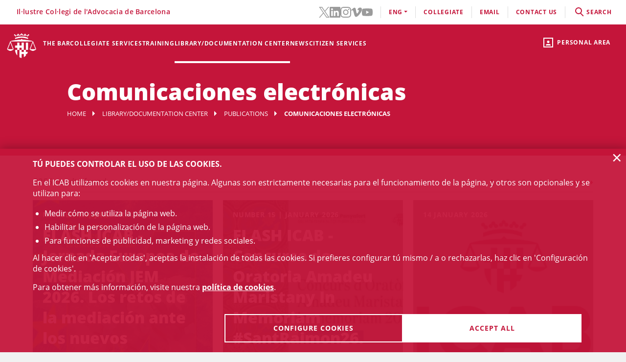

--- FILE ---
content_type: text/html;charset=UTF-8
request_url: https://webedit.icab.cat/en/conocimiento/publicaciones/comunicaciones-electonicas/
body_size: 9680
content:
<!DOCTYPE html>
<html lang="en">
	<head>
		<script>
	window.dataLayer = window.dataLayer || [];
	window.dataLayer.push({ 'userStatus': 'loggedOut' });
</script><script>(function(w,d,s,l,i){w[l]=w[l]||[];w[l].push({'gtm.start': new Date().getTime(),event:'gtm.js'});var f=d.getElementsByTagName(s)[0], j=d.createElement(s),dl=l!='dataLayer'?'&l='+l:'';j.async=true;j.src= 'https://www.googletagmanager.com/gtm.js?id='+i+dl;f.parentNode.insertBefore(j,f);})(window,document,'script','dataLayer','GTM-WZ6D28F');</script><title>Comunicaciones electrónicas</title>
<link rel="alternate" hreflang="es" href="/es/conocimiento/publicaciones/comunicaciones-electonicas/index.html" />
<link rel="alternate" hreflang="ca" href="/ca/biblioteca-centre-documentacio/publicacions/comunicacions-electroniques/index.html" />
<link type="text/css" rel="stylesheet" media="screen"	href="/export/system/modules/cat.icab.theme/resources/css/icab.css_333375677.css" />
<link type="text/css" rel="stylesheet" media="print"	href="/export/system/modules/cat.icab.theme/resources/css/icab-print.css_1061108441.css" />

<meta name="description"	content="" />
<meta name="keywords"		content="" />
<link type="image/x-icon" rel="shortcut icon" href="/export/system/modules/cat.icab.theme/resources/images/favicon.jpg" />
<meta charset="utf-8" />
<meta name="robots"				content="all" />
<meta name="viewport"			content="width=device-width,initial-scale=1,user-scalable=no" />
<meta name="HandheldFriendly"	content="true" />
<meta name="format-detection"	content="telephone=no" />
<meta name="theme-color"		content="#C60044"/>
<meta name="msapplication-square70x70logo" content="/export/system/modules/cat.icab.theme/resources/images/pwa/icon-72x72.png" />
<meta name="msapplication-square150x150logo" content="/export/system/modules/cat.icab.theme/resources/images/pwa/icon-152x152.png" />
<meta name="msapplication-wide310x150logo" content="/export/system/modules/cat.icab.theme/resources/images/pwa/icon-384x384.png" />
<meta name="msapplication-square310x310logo" content="/export/system/modules/cat.icab.theme/resources/images/pwa/icon-384x384.png" />
<meta name="referrer" content="no-referrer-when-downgrade" />
<link rel="apple-touch-icon" sizes="57x57" href="/export/system/modules/cat.icab.theme/resources/images/pwa/icon-72x72.png" />
<link rel="apple-touch-icon" sizes="60x60" href="/export/system/modules/cat.icab.theme/resources/images/pwa/icon-72x72.png" />
<link rel="apple-touch-icon" sizes="72x72" href="/export/system/modules/cat.icab.theme/resources/images/pwa/icon-72x72.png" />
<link rel="apple-touch-icon" sizes="76x76" href="/export/system/modules/cat.icab.theme/resources/images/pwa/icon-96x96.png" />
<link rel="apple-touch-icon" sizes="114x114" href="/export/system/modules/cat.icab.theme/resources/images/pwa/icon-128x128.png" />
<link rel="apple-touch-icon" sizes="120x120" href="/export/system/modules/cat.icab.theme/resources/images/pwa/icon-144x144.png" />
<link rel="apple-touch-icon" sizes="144x144" href="/export/system/modules/cat.icab.theme/resources/images/pwa/icon-144x144.png" />
<link rel="apple-touch-icon" sizes="152x152" href="/export/system/modules/cat.icab.theme/resources/images/pwa/icon-152x152.png" />
<link rel="apple-touch-icon" sizes="180x180" href="/export/system/modules/cat.icab.theme/resources/images/pwa/icon-192x192.png" />
<script>
	
            const token = null;
		</script></head>
	<body>
		<noscript><iframe src="https://www.googletagmanager.com/ns.html?id=GTM-WZ6D28F" height="0" width="0" style="display:none;visibility:hidden"></iframe></noscript><div class="ot-main-page-container">
			<header>
				<section class="ot-main-header" id="ot-main-header">
	<div id="mobile-topbar">
		<span data-add-body-class="mobile-menu-open">
			<img src="/system/modules/cat.icab.theme/resources/images/logo.png" alt="open menu" class="mobile-topbar__menu-icon">
			menú
		</span>
		<div class="position-center-xy mobile-topbar__title">Advocacia Barcelona</div>
	</div>
	<span class="ot-icon-search-mobile d-lg-none" data-toggle-body-class="search-menu-open">
		<span class="ot-icon ot-icon-mglass text-inverse big"></span>
	</span>
	<div class="personal-area-ext-container">
		<span class="personal-area d-none d-lg-block" data-toggle-body-class="personal-area-desktop-open" data-remove-class-on-external-click=".personal-area-form">
					<span class="ot-icon ot-icon-profile"></span>
					<span class="text">Personal area</span>
				</span>
				<span class="personal-area personal-area-mobile-icon d-lg-none" data-toggle-body-class="personal-area-open">
					<span class="ot-icon ot-icon-profile"></span>
				</span>
				<div class="personal-area-container">
					<div class="personal-area-form non-selectable">
						<form action="/rest/access/login" method="post" accept-charset="ISO-8859-1" id="login-form-92">
	<input id="redirect-92" name="redirect" type="hidden" value="/en/area-personal/" />		
	<div class="container-fluid">
		<div class="row no-gutters">
			<h3 class="title"><span class="profile"></span><span class="close" data-remove-body-class="personal-area-open">&times;</span>Personal area</h3>
			<div class="col-12">
				<div class="icab-form-group">
					<label for="input-name-92">User</label>
					<input type="text" name="name" id="input-id-92" placeholder="ICAB User / DNI / Email" value="" autocomplete="off" />
					<span class="info">COllegiate number or ICAB user / DNI / Email</span>
					</div>
			</div>
			<div class="col-12">
				<div class="icab-form-group mb-0">
					<label for="input-pwd-92">Password</label>
					<input type="password" name="pwd" id="input-pwd-92" placeholder="Password" value="" autocomplete="off" />
				</div>
				<a href="/en/access/recordar-contrasenya/" class="seemore-link-desktop">forgot passowrd</a>
				</div>
			<div class="personal-area-footer">
						<input type="submit" value="enter" autocomplete="off" accesskey="l" />
						<a href="/rest/access/login-cert?redirect=/en/area-personal/" onclick="(new IcabOverlay({body: 'Validating the digital certificate ...'})).open()" class="ot-input-button ot-button-inverse">enters with digital certificate</a>
						<p>I'm not an ICAB user</p>
						<a href="/en/access/nou-usuari/index.html" class="ot-input-button ot-button-inverse">register</a>
					</div>
				</div>
	</div>
	<script>
	document.querySelectorAll('#login-form-92').forEach(f => { 
		f.addEventListener("submit", e => {
			window.dataLayer = window.dataLayer || [];
			window.dataLayer?.push({ 'event': 'userLogin' });
		});
	})
</script></form></div>
				</div>
			</div>
	<section id="mobile-menu">
		<span data-remove-body-class="mobile-menu-open">&times;</span>
<nav class="ot-navbar">
	<a href="/en/index.html" class="ot-logo" accesskey="0"><img src="/export/system/modules/cat.icab.theme/resources/images/logo.png" alt="ICAB logo" /></a>
	<ol class="ot-list-l1 ot-navbar-links"><li><a href="/en/index.html">Home</a></li><li class="ot-has-children"><a href="/en/colegi/coneix-el-col-legi/the-president/" target="_self" accesskey="1">The Bar</a><ol class="ot-list-l2"><li class="ot-has-children"><a href="/en/colegi/coneix-el-col-legi/the-president/" target="_self">The Bar Association</a><ol class="ot-list-l3"><li><a href="/en/colegi/coneix-el-col-legi/the-president/" target="_self">The President</a></li><li><a href="/en/colegi/coneix-el-col-legi/the-board/" target="_self">The Board</a></li><li><a href="/en/colegi/coneix-el-col-legi/presentacio-i-funcions-video-institucional/" target="_self">Presentation and functions</a></li><li><a href="/en/colegi/coneix-el-col-legi/acords-de-la-junta/" target="_self">Council agreements</a></li><li><a href="/en/colegi/coneix-el-col-legi/finestra-unica/" target="_self">One-Stop Shop</a></li><li><a href="/en/colegi/coneix-el-col-legi/assemblees-generals/" target="_self">General Assemblies</a></li><li class="ot-has-children"><a href="/en/colegi/coneix-el-col-legi/transparencia/" target="_self">Transparency</a><ol class="ot-list-l4"></ol></li><li><a href="/en/colegi/coneix-el-col-legi/telefon-vermell/" target="_self">Red Telephone</a></li><li><a href="/en/colegi/coneix-el-col-legi/diputats-de-guardia/" target="_self">Guard deputies</a></li><li><a href="/en/colegi/coneix-el-col-legi/delegacions/" target="_self">Local Offices</a></li><li><a href="/en/colegi/coneix-el-col-legi/institucions-vinculades/" target="_self">Related Institutions</a></li><li class="ot-has-children"><a href="/en/colegi/coneix-el-col-legi/organs-consultius/" target="_self">Advisory bodies</a><ol class="ot-list-l4"></ol></li><li><a href="/en/colegi/coneix-el-col-legi/activitats-social-teatre-futbol-i-coral/" target="_self">Social activities (theater, football and choir)</a></li><li class="ot-has-children"><a href="/en/colegi/coneix-el-col-legi/responsabilitat-social-corporativa/" target="_self">Corporate Social Responsibility</a><ol class="ot-list-l4"></ol></li><li class="ot-has-children"><a href="/en/colegi/coneix-el-col-legi/accio-internacional/" target="_self">International Action</a><ol class="ot-list-l4"></ol></li><li class="ot-has-children"><a href="/en/colegi/coneix-el-col-legi/sala-de-premsa/notes-de-premsa/" target="_self">Newsroom</a><ol class="ot-list-l4"></ol></li></ol></li><li><a href="/en/colegi/comissions-i-seccions/" target="_self">Committees and Sections</a></li><li><a href="/en/colegi/normativa-professional-i-collegial/" target="_self">Professional Rules</a></li><li class="ot-has-children"><a href="/en/colegi/el-palauet-casades/" target="_self">El Palauet Casades</a><ol class="ot-list-l3"><li class="d-none-navbar"><a href="/en/colegi/el-palauet-casades/sales-i-espais-collegiats/" target="_self">Other rooms</a></li><li class="d-none-navbar"><a href="/en/colegi/el-palauet-casades/historia/" target="_self">History</a></li><li class="d-none-navbar"><a href="/en/colegi/el-palauet-casades/visites-guiades/" target="_self">Guided tours for citizens</a></li><li class="d-none-navbar"><a href="/en/colegi/el-palauet-casades/ubicacio-i-contacte/" target="_self">Map and contact</a></li></ol></li><li><a href="/en/colegi/publicacions-icab/" target="_self">ICAB Publications</a></li><li class="ot-has-children"><a href="/en/colegi/servicio-de-empleo-y-orientacion-profesional-soop/" target="_self">Servicio de Empleo y Orientación Profesional (SOOP)</a><ol class="ot-list-l3"><li><a href="/en/colegi/servicio-de-empleo-y-orientacion-profesional-soop/abogacia-emprendedora/" target="_self">Abogacía Emprendedora</a></li><li><a href="/en/colegi/servicio-de-empleo-y-orientacion-profesional-soop/asesoramiento-personalizado/" target="_self">Asesoramiento personalizado</a></li><li><a href="/en/colegi/servicio-de-empleo-y-orientacion-profesional-soop/bolsa-de-trabajo-icab/" target="_self">Bolsa de Trabajo ICAB</a></li><li><a href="/en/colegi/servicio-de-empleo-y-orientacion-profesional-soop/orientacion-e-intermediacion-laboral/" target="_self">Orientación e Intermediación Laboral</a></li><li><a href="/en/colegi/servicio-de-empleo-y-orientacion-profesional-soop/tips-and-models/" target="_self">Tips and models</a></li><li><a href="/en/colegi/servicio-de-empleo-y-orientacion-profesional-soop/useful-links/" target="_self">Useful links</a></li></ol></li><li class="ot-has-children"><a href="/en/colegi/alta/index.html" target="_self">Date de alta</a><ol class="ot-list-l3"><li><a href="/en/colegi/alta/index.html" target="_self">Date de alta</a></li><li class="ot-has-children"><a href="/en/colegi/alta/ejercientes/" target="_self">Ejercientes</a><ol class="ot-list-l4"></ol></li><li class="ot-has-children"><a href="/en/colegi/alta/no-ejercientes/" target="_self">No ejercientes</a><ol class="ot-list-l4"></ol></li><li><a href="/en/colegi/alta/estudiantes-asociados/" target="_self">Estudiantes asociados/as</a></li><li><a href="/en/colegi/alta/profesionales-asociados/" target="_self">Profesionales asociados/as</a></li><li><a href="/en/colegi/alta/sesiones-orientacion-profesional/" target="_self">Sesiones Orientación Profesional</a></li></ol></li><li><a href="/en/colegi/contacta/departaments/" target="_self">Contact</a></li></ol></li><li class="ot-has-children"><a href="/en/servicios-y-tramites-colegiales/tramites-colegiales/" target="_self" accesskey="2">Collegiate services</a><ol class="ot-list-l2"><li class="ot-has-children"><a href="/en/servicios-y-tramites-colegiales/tramites-colegiales/" target="_self">All procedures and services</a><ol class="ot-list-l3"><li class="d-none-navbar"><a href="/en/servicios-y-tramites-colegiales/tramites-colegiales/aca-sp/" target="_self">Información para tramitar el certificado digital ACA para representante de sociedades profesionales inscritas en el Registro de Sociedades Profesionales del ICAB</a></li></ol></li><li><a href="/en/servicios-y-tramites-colegiales/ejercientes/" target="_self">Practising</a></li><li><a href="/en/servicios-y-tramites-colegiales/no-ejercientes/" target="_self">Non Practising</a></li><li><a href="/en/servicios-y-tramites-colegiales/profesionales-asociados/" target="_self">Associated Professionals</a></li><li><a href="/en/servicios-y-tramites-colegiales/estudiantes-asociados/" target="_self">Associated Students</a></li><li><a href="/en/servicios-y-tramites-colegiales/faqs/" target="_self">Frequently asked questions (FAQs)</a></li></ol></li><li class="ot-has-children"><a href="/en/formacion/toda-la-oferta-formativa/" target="_self" accesskey="3">Training</a><ol class="ot-list-l2"><li><a href="/en/formacion/toda-la-oferta-formativa/" target="_self">All training offer</a></li><li class="ot-has-children"><a href="/en/formacion/1st-european-congress-on-personal-insolvency/" target="_self">1st European Congress on Personal Insolvency</a><ol class="ot-list-l3"><li><a href="/en/formacion/1st-european-congress-on-personal-insolvency/home/" target="_self">Videos</a></li><li><a href="/en/formacion/1st-european-congress-on-personal-insolvency/program/" target="_self">Program</a></li><li><a href="/en/formacion/1st-european-congress-on-personal-insolvency/registration/" target="_self">Registration</a></li><li><a href="/en/formacion/1st-european-congress-on-personal-insolvency/honor-committee/" target="_self">Honour Committee</a></li><li><a href="/en/formacion/1st-european-congress-on-personal-insolvency/scientific-committee/" target="_self">Scientific Committee</a></li><li><a href="/en/formacion/1st-european-congress-on-personal-insolvency/organizing-committee/" target="_self">Organizing Committee</a></li><li><a href="/en/formacion/1st-european-congress-on-personal-insolvency/panelists/" target="_self">Panelists</a></li><li><a href="/en/formacion/1st-european-congress-on-personal-insolvency/bibliography/" target="_self">Bibliography</a></li></ol></li><li class="ot-has-children"><a href="/en/formacion/escuela-de-practica-juridica/" target="_self">School of Legal Practice - EPJ</a><ol class="ot-list-l3"><li><a href="/en/formacion/escuela-de-practica-juridica/Postgraduate-in-Legal-Practice-EPJ-ICAB/" target="_self">Postgraduate in Legal Practice EPJ-ICAB</a></li><li><a href="/en/formacion/escuela-de-practica-juridica/Subjects-and-Topics/" target="_self">Subjects and Topics</a></li><li><a href="/en/formacion/escuela-de-practica-juridica/Teachers/" target="_self">Teachers</a></li><li><a href="/en/formacion/escuela-de-practica-juridica/Requirements-and-registration/" target="_self">Requirements and registration</a></li><li><a href="/en/formacion/escuela-de-practica-juridica/Rules/" target="_self">Rules</a></li><li><a href="/en/formacion/escuela-de-practica-juridica/Practices/" target="_self">Practices</a></li><li><a href="/en/formacion/escuela-de-practica-juridica/the-school-epj/" target="_self">The School </a></li></ol></li><li><a href="/en/formacion/masters-de-acceso-a-la-profesion/" target="_self">Másters de acceso a la profesión</a></li><li class="ot-has-children"><a href="/en/formacion/masters-de-especializacion/" target="_self">Másters de especialización</a><ol class="ot-list-l3"><li><a href="/en/formacion/masters-de-especializacion/icab-masters/" target="_self">ICAB Masters</a></li><li><a href="/en/formacion/masters-de-especializacion/campus-requisitos-para-acceder-a-un-master/" target="_self">Requisitos para acceder a un Máster</a></li><li><a href="/en/formacion/masters-de-especializacion/masters-tramites-de-matricula/" target="_self"> Trámites de matrícula Másters</a></li><li><a href="/en/formacion/masters-de-especializacion/masters-superacion/" target="_self">Superación Másters</a></li><li><a href="/en/formacion/masters-de-especializacion/masters-normas/" target="_self">Normas Másters</a></li><li><a href="/en/formacion/masters-de-especializacion/practicas-epj-y-masters/" target="_self">Prácticas </a></li><li><a href="/en/formacion/masters-de-especializacion/dotaciones-becas/" target="_self">Dotaciones becas</a></li></ol></li><li><a href="/en/formacion/formacion-incompany/" target="_self">Formación In Company</a></li><li class="ot-has-children"><a href="/en/formacion/formacion-continua/" target="_self">Formación continua</a><ol class="ot-list-l3"><li class="ot-has-children"><a href="/en/formacion/formacion-continua/formats-audiovisuals/" target="_self">Formats audiovisuals</a><ol class="ot-list-l4"></ol></li><li class="ot-has-children"><a href="/en/formacion/formacion-continua/e-learning/" target="_self">e-Learning</a><ol class="ot-list-l4"></ol></li><li><a href="/en/formacion/formacion-continua/idiomas/" target="_self">Languages</a></li><li><a href="/en/formacion/formacion-continua/alta-baja-de-comisiones-secciones/" target="_self"> Alta/baja de Comisiones y Secciones</a></li></ol></li><li class="ot-has-children"><a href="/en/formacion/international-training/" target="_self">International Training</a><ol class="ot-list-l3"><li class="d-none-navbar ot-has-children"><a href="/en/formacion/international-training/erasmus-plus-/" target="_self">Erasmus +</a><ol class="ot-list-l4"></ol></li><li class="d-none-navbar"><a href="/en/formacion/international-training/academy-era/" target="_self">Academy of European Law: ERA</a></li><li class="d-none-navbar"><a href="/en/formacion/international-training/young-european-lawyers-academy/" target="_self">Young European Lawyers Academy</a></li><li class="d-none-navbar"><a href="/en/formacion/international-training/young-lawyers-contest/" target="_self">Young Lawyers Contest</a></li><li class="d-none-navbar"><a href="/en/formacion/international-training/upcoming-international-training-courses/" target="_self">Upcoming International Training courses</a></li></ol></li><li><a href="/en/formacion/busqueda/" target="_self">All training</a></li></ol></li><li class="selected ot-has-children"><a href="http://biblio.icab.cat/" target="_blank" accesskey="4">Library/Documentation Center</a><ol class="ot-list-l2"><li class="ot-has-children"><a href="http://biblio.icab.cat/" target="_blank">Library</a><ol class="ot-list-l3"><li class="ot-has-children"><a href="/en/conocimiento/biblioteca/alertas-juridicas/" target="_self">Alertas jurídicas</a><ol class="ot-list-l4"></ol></li><li><a href="http://biblio.icab.cat/" target="_blank">Library Catalog</a></li><li class="ot-has-children"><a href="/en/conocimiento/biblioteca/biblioteca-digital/" target="_self">Digital Library</a><ol class="ot-list-l4"></ol></li><li><a href="/en/conocimiento/biblioteca/hemeroteca/" target="_self">Digital Archive</a></li><li><a href="/en/conocimiento/biblioteca/legislacion-jurisprudencia-y-doctrina/" target="_self">Database</a></li><li class="ot-has-children"><a href="/en/conocimiento/biblioteca/conoce-la-biblioteca/" target="_self">Relevant library data</a><ol class="ot-list-l4"></ol></li><li><a href="/en/conocimiento/biblioteca/centro-de-documentacion/" target="_self">Documentation center</a></li><li class="ot-has-children"><a href="/en/conocimiento/biblioteca/servicios/" target="_self">Library services</a><ol class="ot-list-l4"></ol></li></ol></li><li class="selected ot-has-children"><a href="/en/conocimiento/publicaciones/" target="_self">Publications</a><ol class="ot-list-l3"><li><a href="/en/conocimiento/publicaciones/mon-juridic/" target="_self">Món Jurídic</a></li><li><a href="/en/conocimiento/publicaciones/boletin-de-actualidad-juridica-del-gaj-barcelona/" target="_self">Boletín de actualidad jurídica del GAJ Barcelona</a></li><li class="current selected"><a href="/en/conocimiento/publicaciones/comunicaciones-electonicas/" target="_self">Comunicaciones electrónicas</a></li><li><a href="/en/conocimiento/publicaciones/informes-icab/" target="_self">Informes ICAB</a></li><li><a href="/en/conocimiento/publicaciones/europa-en-breve/" target="_self">Europa en breve</a></li><li><a href="/en/conocimiento/publicaciones/abogacia.es/" target="_self">Abogacia.es</a></li><li class="ot-has-children"><a href="/en/conocimiento/publicaciones/a-la-carta/" target="_self">A la carta</a><ol class="ot-list-l4"></ol></li></ol></li></ol></li><li class="ot-has-children"><a href="/en/actualitat/agenda/" target="_self" accesskey="5">News</a><ol class="ot-list-l2"><li><a href="/en/actualitat/agenda/" target="_self">Events</a></li><li><a href="/en/actualitat/noticies/" target="_self">News</a></li><li><a href="/en/actualitat/actualitat-juridica/" target="_self">Legal news</a></li><li><a href="/en/actualitat/recull-de-premsa/" target="_self"> Press releases</a></li><li><a href="/en/actualitat/subvencions-premis-i-beques/" target="_self">Grants, aids, subsidies and prizes</a></li><li><a href="/en/actualitat/documents/" target="_self">Documents</a></li><li><a href="/en/actualitat/other-entities/" target="_self">Other entities</a></li></ol></li><li class="ot-has-children"><a href="/en/servicios-a-la-ciudadania/" target="_self" accesskey="6">Citizen services</a><ol class="ot-list-l2"><li class="ot-has-children"><a href="/en/servicios-a-la-ciudadania/necesito-un-abogado/" target="_self">Necesito un abogado/a</a><ol class="ot-list-l3"><li><a href="/en/servicios-a-la-ciudadania/necesito-un-abogado/buscador-de-profesionales/" target="_self">Buscador de profesionales</a></li></ol></li><li class="ot-has-children"><a href="/en/servicios-a-la-ciudadania/justicia-gratuita/" target="_self">Legal Aid</a><ol class="ot-list-l3"><li class="ot-has-children"><a href="/en/servicios-a-la-ciudadania/justicia-gratuita/servicio-de-orientacion-juridica-puntos-soj/" target="_self">Servicio de Orientación Jurídica - Puntos SOJ</a><ol class="ot-list-l4"></ol></li><li><a href="/en/servicios-a-la-ciudadania/justicia-gratuita/soj-on-line/" target="_self">SOJ On-line</a></li></ol></li><li class="ot-has-children"><a href="/en/servicios-a-la-ciudadania/registro-profesionales/" target="_self">Professional Directory</a><ol class="ot-list-l3"><li><a href="/en/servicios-a-la-ciudadania/registro-profesionales/administradores-concursales/" target="_self">Administradores y Administradoras concursales</a></li><li><a href="/en/servicios-a-la-ciudadania/registro-profesionales/contadores-partidores/" target="_self">Contadores/-as-partidores/-as</a></li><li><a href="/en/servicios-a-la-ciudadania/registro-profesionales/auditores-en-entornos-tecnologicos/" target="_self">Auditores y Auditoras en entornos tecnológicos</a></li><li><a href="/en/servicios-a-la-ciudadania/registro-profesionales/abogados-servicios-probono-ico/" target="_self">Abogados y Abogadas Servicios Probono ICO</a></li><li><a href="/en/servicios-a-la-ciudadania/registro-profesionales/arbitros/" target="_self">Profesionales del arbitraje</a></li><li><a href="/en/servicios-a-la-ciudadania/registro-profesionales/mediadores/" target="_self">Abogacía mediadora</a></li></ol></li><li><a href="/en/servicios-a-la-ciudadania/obtencion-certificaciones-catastrales/" target="_self">Obtención certificaciones catastrales</a></li><li class="ot-has-children"><a href="/en/servicios-a-la-ciudadania/reclamaciones/" target="_self">Complaints</a><ol class="ot-list-l3"><li><a href="/en/servicios-a-la-ciudadania/reclamaciones/formulario-reclamacion/" target="_self">Formulario reclamación</a></li></ol></li><li class="ot-has-children"><a href="/en/servicios-a-la-ciudadania/ADR-General/" target="_self">ADR-ICAB Center for Alternative Conflict Resolution</a><ol class="ot-list-l3"><li><a href="/en/servicios-a-la-ciudadania/ADR-General/adr-fbe/" target="_self">ADR - FBE</a></li></ol></li></ol></li></ol>
</nav><section class="ot-topbar">
	<div class="company-name">Il·lustre Col·legi de l'Advocacia de Barcelona</div>
	<div class="options-wrapper">
		<div class="options">
			<div class="d-none d-lg-block">
				<ul class="social-links-list">
				 	<li>
								<a href="https://twitter.com/ICABarcelona" target="_blank" aria-label="Twitter(link opens in new windows)" rel="noopener">
									<svg class="svg-icon" aria-hidden="true">
	<title></title>
	<use xlink:href="#twitter"></use>
</svg></a>
							</li>
						<li>
								<a href="https://www.linkedin.com/school/advocaciabarcelona/" target="_blank" aria-label="LinkedIn(link opens in new windows)" rel="noopener">
									<svg class="svg-icon" aria-hidden="true">
	<title></title>
	<use xlink:href="#linkedin"></use>
</svg></a>
							</li>
						<li>
								<a href="https://www.instagram.com/icabarcelona/" target="_blank" aria-label="Instagram(link opens in new windows)" rel="noopener">
									<svg class="svg-icon" aria-hidden="true">
	<title></title>
	<use xlink:href="#instagram"></use>
</svg></a>
							</li>
						<li>
								<a href="https://vimeo.com/advocaciabarcelona" target="_blank" aria-label="Vimeo(link opens in new windows)" rel="noopener">
									<svg class="svg-icon" aria-hidden="true">
	<title></title>
	<use xlink:href="#vimeo"></use>
</svg></a>
							</li>
						<li>
								<a href="https://www.youtube.com/c/advocaciabarcelona " target="_blank" aria-label="YouTube(link opens in new windows)" rel="noopener">
									<svg class="svg-icon" aria-hidden="true">
	<title></title>
	<use xlink:href="#youtube"></use>
</svg></a>
							</li>
						</ul>
			</div>
			<div class="d-lg-none">
				<div class="dropdown icab-dropdown">
					<span class="dropdown-toggle" id="dropdownMenuButton" data-toggle="dropdown" aria-haspopup="true" aria-expanded="false">
	follow us</span>
<ul class="dropdown-menu" aria-labelledby="dropdownMenuButton">
	<li>
				<a href="https://twitter.com/ICABarcelona" target="_blank" aria-label="Twitter(link opens in new windows)" rel="noopener">
					<svg class="svg-icon" aria-hidden="true">
	<title></title>
	<use xlink:href="#twitter"></use>
</svg><span>Twitter</span>
				</a>
			</li>
		<li>
				<a href="https://www.linkedin.com/school/advocaciabarcelona/" target="_blank" aria-label="LinkedIn(link opens in new windows)" rel="noopener">
					<svg class="svg-icon" aria-hidden="true">
	<title></title>
	<use xlink:href="#linkedin"></use>
</svg><span>LinkedIn</span>
				</a>
			</li>
		<li>
				<a href="https://www.instagram.com/icabarcelona/" target="_blank" aria-label="Instagram(link opens in new windows)" rel="noopener">
					<svg class="svg-icon" aria-hidden="true">
	<title></title>
	<use xlink:href="#instagram"></use>
</svg><span>Instagram</span>
				</a>
			</li>
		<li>
				<a href="https://vimeo.com/advocaciabarcelona" target="_blank" aria-label="Vimeo(link opens in new windows)" rel="noopener">
					<svg class="svg-icon" aria-hidden="true">
	<title></title>
	<use xlink:href="#vimeo"></use>
</svg><span>Vimeo</span>
				</a>
			</li>
		<li>
				<a href="https://www.youtube.com/c/advocaciabarcelona " target="_blank" aria-label="YouTube(link opens in new windows)" rel="noopener">
					<svg class="svg-icon" aria-hidden="true">
	<title></title>
	<use xlink:href="#youtube"></use>
</svg><span>YouTube</span>
				</a>
			</li>
		</ul></div>
			</div>
			<div class="language-dropdown">
				<div class="dropdown icab-dropdown">
					<span class="dropdown-toggle" id="dropdownMenuButton" data-toggle="dropdown" aria-haspopup="true" aria-expanded="false">eng</span>
<ul class="dropdown-menu" aria-labelledby="dropdownMenuButton"><li class="ot-l1"><a href="/es/conocimiento/publicaciones/comunicaciones-electonicas/index.html">ESP</a></li><li class="ot-l1"><a href="/ca/biblioteca-centre-documentacio/publicacions/comunicacions-electroniques/index.html">cat</a></li></ul></div>
			</div>
			<div><a href="/en/colegi/alta/index.html">Collegiate</a></div>
			<div><a target="_blank" href="https://mail.google.com">email</a></div>
			<div><a href="/en/colegi/contacta/departaments/" accesskey="c">contact us</a></div>
			<div class="search-container" data-toggle-body-class="search-menu-open">
				<span class="search-desktop">
					<span class="search">
						<span class="ot-icon ot-icon-mglass"></span>search</span>
					<span class="search-close">close</span>
				</span>
			</div>
		</div>
	</div>
	<section class="search-form">
	<form method="get" action="/en/search/" class="main-search-form" data-store-search-on-submit="Latest searches">
		<div class="ot-search-input">
			<input type="search" placeholder="What are you looking for?" name="q" id="input-q-top" value="" autocomplete="off" aria-label="search" /><span class="ot-icon ot-icon-mglass text"></span>
			<span class="ot-icon ot-icon-left-arrow text" data-remove-body-class="search-menu-open"></span>
		</div>
		<a href="/en/servicios-a-la-ciudadania/necesito-un-abogado/buscador-de-profesionales/" class="professionals-search-button"><span>professional search</span><span class="ot-icon ot-icon-right-arrow light"></span></a>
	</form>
	</section></section></section>
	<section class="ot-main-inner-header">
		<section class="ot-inner-page-header">
	<h1>Comunicaciones electrónicas</h1>
	<nav class="ot-nav-breadcrumb">
	<ol>
		<li><a href="/en/index.html">Home</a></li>
		<li><a href="/en/conocimiento/biblioteca/">Library/Documentation Center</a></li>
			<li><a href="/en/conocimiento/publicaciones/">Publications</a></li>
			<li><span>Comunicaciones electrónicas</span></li>
	</ol>
</nav></section></section>
</section></header>
			<main class="ot-main-content-container" data-page-type="containerpage">
				<div class="ot-main-content">
					<section id="main-content">
						<div  id="centercontainer" ><section class="icab-list-container">
				<section class="position-relative" data-results="2356">
	<span id="page2972" class="icab-anchor" aria-hidden></span>
	<div class="section-container ">
	<div class="section-content">
			<div class="row no-gutters icab-pagination-and-text-wrapper">
		<div class="col-12 col-md-6">
			<span class="results-found">2356 results found</span>
		</div>
		<div class="col-12 col-md-6 d-none d-md-block"><nav aria-label="Pagination" class="text-align-right">
		<ul class="icab-pagination">
			<li class='active'><a href="/en/conocimiento/publicaciones/comunicaciones-electonicas/index.html?page=1#page2972">1</a></li>
			<li ><a href="/en/conocimiento/publicaciones/comunicaciones-electonicas/index.html?page=2#page2972">2</a></li>
			<li ><a href="/en/conocimiento/publicaciones/comunicaciones-electonicas/index.html?page=3#page2972">3</a></li>
			<li ><a href="/en/conocimiento/publicaciones/comunicaciones-electonicas/index.html?page=4#page2972">4</a></li>
			<li ><a href="/en/conocimiento/publicaciones/comunicaciones-electonicas/index.html?page=5#page2972">5</a></li>
			<li class="next">
					<a href="/en/conocimiento/publicaciones/comunicaciones-electonicas/index.html?page=2#page2972" aria-label="next">next</a>
				</li>
			</ul>
	</nav></div>
	</div>
<div data-tags-placeholder></div>
<ul class="flex-list flex-list-3-columns" id="list-6748">
	<li>
			<div class="icab-basic-card icab-basic-card-image icab-basic-card-alt">
	<div class="flex-top">
		<span class="card-pretitle">number&#160;15 |&#160;January&#160;2026</span>
			<h3 class="card-title"><a href="/.content/icab-newsletter/newsletter_02380.xml">FLASH ICAB - Jornada Europea de Mediación JEM 2026. Los retos de la mediación ante los nuevos escenarios de la L.O. 1/2025</a></h3>
			<div class="card-text">
			</div>
	</div>
	<div class="container-fluid card-footer">
		</div>
	<div class="card-bg" aria-hidden="true">
			<img data-set-id="card-alt" data-src="/.galleries/imatges-formacio/slide-JORNADES-EUROPPEES-MEDIACIO26.jpg" data-srcset="/export/sites/icab/.galleries/imatges-formacio/slide-JORNADES-EUROPPEES-MEDIACIO26.jpg_807994614.jpg 300w, /export/sites/icab/.galleries/imatges-formacio/slide-JORNADES-EUROPPEES-MEDIACIO26.jpg_147167693.jpg 406w" data-sizes="(max-width: 991px) 50vw, (max-width: 1199px) 33vw, 406px" alt="" />
</div>
	</div></li><li>
			<div class="icab-basic-card icab-basic-card-image icab-basic-card-alt">
	<div class="flex-top">
		<span class="card-pretitle">number&#160;15 |&#160;January&#160;2026</span>
			<h3 class="card-title"><a href="/.content/icab-newsletter/newsletter_02379.xml">FLASH ICAB - Concurso de Oratoria Amadeu Maristany In Memoriam #SantRaimon26. ¡Inscripciones abiertas!</a></h3>
			<div class="card-text">
			</div>
	</div>
	<div class="container-fluid card-footer">
		</div>
	<div class="card-bg" aria-hidden="true">
			<img data-set-id="card-alt" data-src="/.galleries/imatges-noticies/Concurs-dOratoria-Amadeu-Maristany-ICAB-2026.jpg" data-srcset="/export/sites/icab/.galleries/imatges-noticies/Concurs-dOratoria-Amadeu-Maristany-ICAB-2026.jpg_583151295.jpg 300w, /export/sites/icab/.galleries/imatges-noticies/Concurs-dOratoria-Amadeu-Maristany-ICAB-2026.jpg_736708208.jpg 406w" data-sizes="(max-width: 991px) 50vw, (max-width: 1199px) 33vw, 406px" alt="" />
</div>
	</div></li><li>
			<div class="icab-basic-card icab-basic-card-image icab-basic-card-alt">
	<div class="flex-top">
		<span class="card-pretitle">14&#160;January&#160;2026</span>
			<h3 class="card-title"><a href="/.content/icab-newsletter/newsletter_02378.xml"></a></h3>
			<div class="card-text">
			</div>
	</div>
	<div class="container-fluid card-footer">
		</div>
	<div class="card-bg" aria-hidden="true">
			<img data-set-id="card-alt" data-src="/system/modules/cat.icab.theme/newsletter-template/templates/logo-icab-square.png" data-srcset="" data-sizes="(max-width: 991px) 50vw, (max-width: 1199px) 33vw, 406px" alt="" />
</div>
	</div></li><li>
			<div class="icab-basic-card icab-basic-card-image icab-basic-card-alt">
	<div class="flex-top">
		<span class="card-pretitle">number&#160;14 |&#160;January&#160;2026</span>
			<h3 class="card-title"><a href="/.content/icab-newsletter/newsletter_02377.xml"></a></h3>
			<div class="card-text">
			</div>
	</div>
	<div class="container-fluid card-footer">
		</div>
	<div class="card-bg" aria-hidden="true">
			<img data-set-id="card-alt" data-src="/system/modules/cat.icab.theme/newsletter-template/templates/Agenda_Formacio__esp.jpg" data-srcset="/export/system/modules/cat.icab.theme/newsletter-template/templates/Agenda_Formacio__esp.jpg_818977861.jpg 300w, /export/system/modules/cat.icab.theme/newsletter-template/templates/Agenda_Formacio__esp.jpg_278045605.jpg 406w" data-sizes="(max-width: 991px) 50vw, (max-width: 1199px) 33vw, 406px" alt="" />
</div>
	</div></li><li>
			<div class="icab-basic-card icab-basic-card-image icab-basic-card-alt">
	<div class="flex-top">
		<span class="card-pretitle">number&#160;14 |&#160;January&#160;2026</span>
			<h3 class="card-title"><a href="/.content/icab-newsletter/newsletter_02376.xml">FLASH ICAB - Jornada técnico-práctica sobre el recurso de casación en el orden laboral. ¡En formato presencial y on-line!</a></h3>
			<div class="card-text">
			</div>
	</div>
	<div class="container-fluid card-footer">
		</div>
	<div class="card-bg" aria-hidden="true">
			<img data-set-id="card-alt" data-src="/.galleries/imatges-formacio/Jornada-tecnic-practica-sobre-el-recurs-de-cassacio-a-lordre-laboral.png" data-srcset="/export/sites/icab/.galleries/imatges-formacio/Jornada-tecnic-practica-sobre-el-recurs-de-cassacio-a-lordre-laboral.png_386637790.png 300w, /export/sites/icab/.galleries/imatges-formacio/Jornada-tecnic-practica-sobre-el-recurs-de-cassacio-a-lordre-laboral.png_736708208.png 406w" data-sizes="(max-width: 991px) 50vw, (max-width: 1199px) 33vw, 406px" alt="" />
</div>
	</div></li><li>
			<div class="icab-basic-card icab-basic-card-image icab-basic-card-alt">
	<div class="flex-top">
		<span class="card-pretitle">13&#160;January&#160;2026</span>
			<h3 class="card-title"><a href="/.content/icab-newsletter/newsletter_02375.xml">FLASH ICAB - Conferencia: Aspectos prácticos de los MASC y principio pro actione</a></h3>
			<div class="card-text">
			</div>
	</div>
	<div class="container-fluid card-footer">
		</div>
	<div class="card-bg" aria-hidden="true">
			<img data-set-id="card-alt" data-src="/system/modules/cat.icab.theme/newsletter-template/templates/logo-icab-square.png" data-srcset="" data-sizes="(max-width: 991px) 50vw, (max-width: 1199px) 33vw, 406px" alt="" />
</div>
	</div></li><li>
			<div class="icab-basic-card icab-basic-card-image icab-basic-card-alt">
	<div class="flex-top">
		<span class="card-pretitle">number&#160;13 |&#160;January&#160;2026</span>
			<h3 class="card-title"><a href="/.content/icab-newsletter/newsletter_02374.xml">FLASH ICAB - Cena de Gala Sant Raimon de Penyafort 2026</a></h3>
			<div class="card-text">
			</div>
	</div>
	<div class="container-fluid card-footer">
		</div>
	<div class="card-bg" aria-hidden="true">
			<img data-set-id="card-alt" data-src="/.galleries/imatges-noticies/Sopar-Cena-Sant-Raimon-de-Penyafort-2026-CAST.jpg" data-srcset="/export/sites/icab/.galleries/imatges-noticies/Sopar-Cena-Sant-Raimon-de-Penyafort-2026-CAST.jpg_386637790.jpg 300w, /export/sites/icab/.galleries/imatges-noticies/Sopar-Cena-Sant-Raimon-de-Penyafort-2026-CAST.jpg_736708208.jpg 406w" data-sizes="(max-width: 991px) 50vw, (max-width: 1199px) 33vw, 406px" alt="" />
</div>
	</div></li><li>
			<div class="icab-basic-card icab-basic-card-image icab-basic-card-alt">
	<div class="flex-top">
		<span class="card-pretitle">number&#160;13 |&#160;January&#160;2026</span>
			<h3 class="card-title"><a href="/.content/icab-newsletter/newsletter_02373.xml"></a></h3>
			<div class="card-text">
			</div>
	</div>
	<div class="container-fluid card-footer">
		</div>
	<div class="card-bg" aria-hidden="true">
			<img data-set-id="card-alt" data-src="/system/modules/cat.icab.theme/newsletter-template/templates/espeaker.jpg" data-srcset="/export/system/modules/cat.icab.theme/newsletter-template/templates/espeaker.jpg_1571397166.jpg 300w, /export/system/modules/cat.icab.theme/newsletter-template/templates/espeaker.jpg_2092682806.jpg 406w" data-sizes="(max-width: 991px) 50vw, (max-width: 1199px) 33vw, 406px" alt="" />
</div>
	</div></li><li>
			<div class="icab-basic-card icab-basic-card-image icab-basic-card-alt">
	<div class="flex-top">
		<span class="card-pretitle">13&#160;January&#160;2026</span>
			<h3 class="card-title"><a href="/.content/icab-newsletter/newsletter_02372.xml">FLASH ICAB - FOGASA: aspectos laborales y concursales</a></h3>
			<div class="card-text">
			</div>
	</div>
	<div class="container-fluid card-footer">
		</div>
	<div class="card-bg" aria-hidden="true">
			<img data-set-id="card-alt" data-src="/system/modules/cat.icab.theme/newsletter-template/templates/comissions-ca.jpg" data-srcset="/export/system/modules/cat.icab.theme/newsletter-template/templates/comissions-ca.jpg_689895142.jpg 300w, /export/system/modules/cat.icab.theme/newsletter-template/templates/comissions-ca.jpg_1505203572.jpg 406w" data-sizes="(max-width: 991px) 50vw, (max-width: 1199px) 33vw, 406px" alt="" />
</div>
	</div></li><li>
			<div class="icab-basic-card icab-basic-card-image icab-basic-card-alt">
	<div class="flex-top">
		<span class="card-pretitle">number&#160;12 |&#160;January&#160;2026</span>
			<h3 class="card-title"><a href="/.content/icab-newsletter/newsletter_02371.xml"></a></h3>
			<div class="card-text">
			</div>
	</div>
	<div class="container-fluid card-footer">
		</div>
	<div class="card-bg" aria-hidden="true">
			<img data-set-id="card-alt" data-src="/system/modules/cat.icab.theme/newsletter-template/templates/2024-general2/header.jpg" data-srcset="/export/system/modules/cat.icab.theme/newsletter-template/templates/2024-general2/header.jpg_1537601095.jpg 300w, /export/system/modules/cat.icab.theme/newsletter-template/templates/2024-general2/header.jpg_717088271.jpg 406w" data-sizes="(max-width: 991px) 50vw, (max-width: 1199px) 33vw, 406px" alt="" />
</div>
	</div></li><li>
			<div class="icab-basic-card icab-basic-card-image icab-basic-card-alt">
	<div class="flex-top">
		<span class="card-pretitle">number&#160;12 |&#160;January&#160;2026</span>
			<h3 class="card-title"><a href="/.content/icab-newsletter/newsletter_02368.xml">FLASH ICAB - Tercera Asamblea de Transparencia y Reivindicación del Turno de Oficio: Nuevo Convenio de Módulos 2026</a></h3>
			<div class="card-text">
			</div>
	</div>
	<div class="container-fluid card-footer">
		</div>
	<div class="card-bg" aria-hidden="true">
			<img data-set-id="card-alt" data-src="/.galleries/imatges-noticies/Assemblea-TOAD-Gener-2026.jpg" data-srcset="/export/sites/icab/.galleries/imatges-noticies/Assemblea-TOAD-Gener-2026.jpg_386637790.jpg 300w, /export/sites/icab/.galleries/imatges-noticies/Assemblea-TOAD-Gener-2026.jpg_736708208.jpg 406w" data-sizes="(max-width: 991px) 50vw, (max-width: 1199px) 33vw, 406px" alt="" />
</div>
	</div></li><li>
			<div class="icab-basic-card icab-basic-card-image icab-basic-card-alt">
	<div class="flex-top">
		<span class="card-pretitle">12&#160;January&#160;2026</span>
			<h3 class="card-title"><a href="/.content/icab-newsletter/newsletter_02370.xml">FLASH ICAB - Conferencia: Infraestructuras y sostenibilidad: el caso de la ampliación del Aeropuerto de Barcelona</a></h3>
			<div class="card-text">
			</div>
	</div>
	<div class="container-fluid card-footer">
		</div>
	<div class="card-bg" aria-hidden="true">
			<img data-set-id="card-alt" data-src="/system/modules/cat.icab.theme/newsletter-template/templates/comissions-ca.jpg" data-srcset="/export/system/modules/cat.icab.theme/newsletter-template/templates/comissions-ca.jpg_689895142.jpg 300w, /export/system/modules/cat.icab.theme/newsletter-template/templates/comissions-ca.jpg_1505203572.jpg 406w" data-sizes="(max-width: 991px) 50vw, (max-width: 1199px) 33vw, 406px" alt="" />
</div>
	</div></li></ul>
<nav aria-label="Pagination" class="text-align-right">
		<ul class="icab-pagination">
			<li class='active'><a href="/en/conocimiento/publicaciones/comunicaciones-electonicas/index.html?page=1#page2972">1</a></li>
			<li ><a href="/en/conocimiento/publicaciones/comunicaciones-electonicas/index.html?page=2#page2972">2</a></li>
			<li ><a href="/en/conocimiento/publicaciones/comunicaciones-electonicas/index.html?page=3#page2972">3</a></li>
			<li ><a href="/en/conocimiento/publicaciones/comunicaciones-electonicas/index.html?page=4#page2972">4</a></li>
			<li ><a href="/en/conocimiento/publicaciones/comunicaciones-electonicas/index.html?page=5#page2972">5</a></li>
			<li class="next">
					<a href="/en/conocimiento/publicaciones/comunicaciones-electonicas/index.html?page=2#page2972" aria-label="next">next</a>
				</li>
			</ul>
	</nav></div>
	</div></section></section>
		</div></section>
				</div>
			</main>
			<footer>
				<div class="ot-footer-inner">
	<div class="container-fluid">
		<div class="row mx-0">
			<div class="col-12 col-sm-6 d-none d-md-block">
				<div class="row">
					<div class="col-12 col-md-4">
						<img src="/export/system/modules/cat.icab.theme/resources/images/logo.png" alt="ICAB logo" class="ot-logo" />
					</div>
					<div class="col-12 col-md-8">
						<span class="footer-title">Il·lustre Col·legi<br/>de l'Advocacia de Barcelona</span>
						<address><p>c/ Mallorca, 283<br />08037 Barcelona<br />Tel. 934 961 880</p></address>
					</div>
				</div>
			</div>
			<div class="col-12 col-sm-6 d-none d-md-block">
				<nav class="ot-footer-contact-nav">
					<ul class="arrow-list-inverse">
						<li>
		<a href="/en/colegi/contacta/departaments/" target="_blank" aria-label="(link opens in new windows)">
					Contact</a>
			</li>
<li>
		<a href="/en/servicios-y-tramites-colegiales/faqs/">FAQs</a>
			</li>
<li>
		<a href="/en/colegi/coneix-el-col-legi/transparencia/convocatories-i-resultats-del-processos-selectius-de-provisio-i-promocio-del.personal/index.html">Work with us</a>
			</li>
<li>
		<a href="/en/colegi/coneix-el-col-legi/transparencia/">Transparency</a>
			</li>
<li>
		<a href="/en/colegi/el-palauet-casades/sales-i-espais-collegiats/">Room reservations</a>
			</li>
<li>
		<a href="/en/mes-icab/anunciat/index.html">Advertise</a>
			</li>
<li>
		<a href="/en/colegi/comissions-i-seccions/committee/Grupo-de-la-Abogacia-Joven-GAJ/">GAJ (Young Advocacy Group)</a>
			</li>
<li>
		<a href="/en/colegi/coneix-el-col-legi/institucions-vinculades/intercollegiate/">Intercollegiate</a>
			</li>
<li>
		<a href="/en/mes-icab/forum/index.html">Forum</a>
			</li>
<li>
		<a href="/en/mes-icab/xarxa-d-ajuda-mutua/index.html">Mutual Help Network</a>
			</li>
<li>
		<a href="/en/mes-icab/observatori/index.html">CRAJ - ICAB Observatory</a>
			</li>
<li>
		<a href="/en/servicios-a-la-ciudadania/ADR-General/">ADR Center</a>
			</li>
<li>
		<a href="https://www.plataforma-llengua.cat/que-fem/eines-recursos/recursos-juridics-en-llengua-catalana/">Legal resources in Catalan</a>
			</li>
<li>
		<a href="/en/search/"accesskey="s">General Search</a>
			</li>
<li>
		<a href="/en/mes-icab/politica-cookies/config/">Configure cookies</a>
			</li>
</ul>
				</nav>
			</div>
			<div class="col-12 text-align-center">
				<nav class="ot-footer-nav">
					<ol>
						<li>
		<a href="/en/colegi/coneix-el-col-legi/transparencia/codi-etic-icab/index.html">Ethical code</a>
			</li>
<li>
		<a href="/en/mes-icab/politica-cookies/index.html">cookies terms & conditions</a>
			</li>
<li>
		<a href="/en/mes-icab/politica-de-privadesa/index.html">privacy policy</a>
			</li>
<li>
		<a href="/en/mes-icab/gravacio/index.html">recording tems & conditions</a>
			</li>
<li>
		<a href="/en/mes-icab/avis-legal/index.html">Legal notice</a>
			</li>
<li>
		<a href="/en/mes-icab/accessibilitat/index.html">accessibility</a>
			</li>
<li>
		<a href="/en/mes-icab/mapa-web/"accesskey="m">sitemap</a>
			</li>
</ol>
				</nav>
			</div>
			<div class="col-12 text-align-center">
				<span class="ot-copyright">&copy; Fri Jan 16 19:36:26 CET 2026&#160;Il·lustre Col·legi de l'Advocacia de Barcelona. All rigths reserved</span>
			</div>
		</div>
	</div>
</div></footer>
		</div>
		<div id="cookies-banner-container" class="cookies-banner-container d-none">
	<div class="cookies-banner">
		<div class="cookies-banner-body">
			<div class="cookies-banner-container">
				<p><strong>TÚ PUEDES CONTROLAR EL USO DE LAS COOKIES.</strong></p>
<p>En el ICAB utilizamos cookies en nuestra página. Algunas son estrictamente necesarias para el funcionamiento de la página, y otros son opcionales y se utilizan para:</p>
<ul>
<li>Medir cómo se utiliza la página web.</li>
<li>Habilitar la personalización de la página web.</li>
<li>Para funciones de publicidad, marketing y redes sociales.</li>
</ul>
<p>Al hacer clic en 'Aceptar todas', aceptas la instalación de todas las cookies. Si prefieres configurar tú mismo / a o rechazarlas, haz clic en 'Configuración de cookies'.</p>
<p>Para obtener más información, visite nuestra <a href="/en/mes-icab/politica-cookies/config/">política de cookies</a>.</p></div>
			<div class="row cookies-buttons">
				<div class="col-12 offset-lg-4 col-lg-8">
					<ul class="flex-list flex-list-2-columns button-list inverse">
						<li onclick="openCookiesBanner()"><a href="/en/mes-icab/politica-cookies/config/">Configure cookies</a></li>
						<li data-cookies-allow="all"><span>Accept all</span></li>
					</ul>
				</div>
			</div>
		</div>
		<span class="close" aria-label="Tancar" data-cookies-allow="strict" role="button">&times;</span>
	</div>
</div><script>
    function getOnfulfilled() {
        return function (response) {
            if (response.status !== 200) {
                console.log('ZZZ problem. Status Code: ' + response.status);
                return;
            }
            response.json().then(function (data) {
                console.log(data);
            });
        };
    }
</script>
    </script><script type="text/javascript" src="/system/modules/cat.icab.theme/resources/js/config/icab.config.en.js?v=1740486510048"></script>
		<script type="text/javascript" src="/export/system/modules/cat.icab.theme/resources/js/icab.en.js_2001513386.js" defer></script>
		</body>
</html>